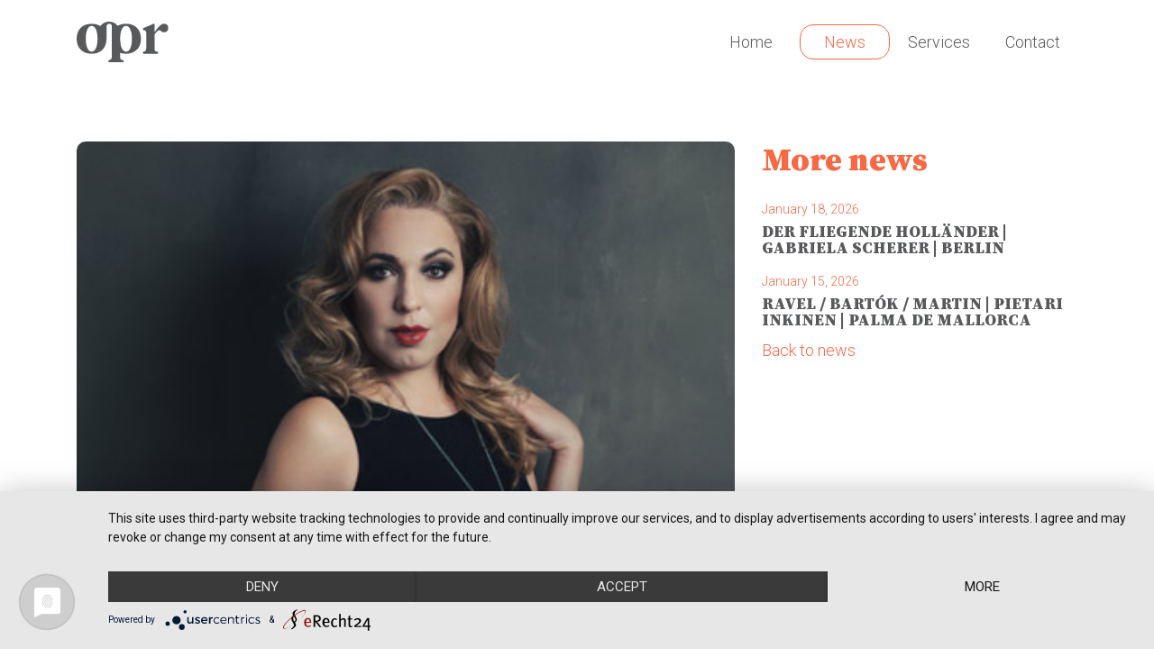

--- FILE ---
content_type: text/html; charset=UTF-8
request_url: https://o-pr.net/news/maria-jose-siri-to-interpret-verdis-messa-da-requiem-at-the-opera-di-firenze/
body_size: 9085
content:
<!DOCTYPE html><html lang="en" dir="ltr"><head><meta charset="utf-8"><title>Maria José Siri to interpret Verdi&#039;s Messa da Requiem at the Opera di Firenze - O-PR Communications &raquo; O-PR Communications</title><meta name="description" content="Press and Public Relations for opera artists" /><meta name='robots' content='index, follow, max-image-preview:large, max-snippet:-1, max-video-preview:-1' /><link rel="canonical" href="https://o-pr.net/news/maria-jose-siri-to-interpret-verdis-messa-da-requiem-at-the-opera-di-firenze/" /><meta property="og:locale" content="en_US" /><meta property="og:type" content="article" /><meta property="og:title" content="Maria José Siri to interpret Verdi&#039;s Messa da Requiem at the Opera di Firenze - O-PR Communications" /><meta property="og:description" content="This evening, March 4 and tomorrow afternoon March 5, 2017, Maria José Siri will sing Giuseppe Verdi&#8217;s Messa da Requiem at the Opera di Firenze under Myung-Whun Chung. It will be a double debut for the Uruguayan soprano, as it is her first time performing in the new opera house and her first collaboration with the prestigious [&hellip;]" /><meta property="og:url" content="https://o-pr.net/news/maria-jose-siri-to-interpret-verdis-messa-da-requiem-at-the-opera-di-firenze/" /><meta property="og:site_name" content="O-PR Communications" /><meta property="article:publisher" content="https://www.facebook.com/oprcommunications" /><meta property="article:modified_time" content="2021-10-04T01:33:38+00:00" /><meta property="og:image" content="https://o-pr.net/wp-content/uploads/2021/10/040317114817.jpg" /><meta property="og:image:width" content="387" /><meta property="og:image:height" content="514" /><meta property="og:image:type" content="image/jpeg" /><meta name="twitter:card" content="summary_large_image" /><meta name="twitter:site" content="@oprcomm" /><meta name="twitter:label1" content="Est. reading time" /><meta name="twitter:data1" content="2 minutes" /> <script type="application/ld+json" class="yoast-schema-graph">{"@context":"https://schema.org","@graph":[{"@type":"WebPage","@id":"https://o-pr.net/news/maria-jose-siri-to-interpret-verdis-messa-da-requiem-at-the-opera-di-firenze/","url":"https://o-pr.net/news/maria-jose-siri-to-interpret-verdis-messa-da-requiem-at-the-opera-di-firenze/","name":"Maria José Siri to interpret Verdi's Messa da Requiem at the Opera di Firenze - O-PR Communications","isPartOf":{"@id":"https://o-pr.net/#website"},"primaryImageOfPage":{"@id":"https://o-pr.net/news/maria-jose-siri-to-interpret-verdis-messa-da-requiem-at-the-opera-di-firenze/#primaryimage"},"image":{"@id":"https://o-pr.net/news/maria-jose-siri-to-interpret-verdis-messa-da-requiem-at-the-opera-di-firenze/#primaryimage"},"thumbnailUrl":"https://o-pr.net/wp-content/uploads/2021/10/040317114817.jpg","datePublished":"2017-03-04T01:30:25+00:00","dateModified":"2021-10-04T01:33:38+00:00","breadcrumb":{"@id":"https://o-pr.net/news/maria-jose-siri-to-interpret-verdis-messa-da-requiem-at-the-opera-di-firenze/#breadcrumb"},"inLanguage":"en-US","potentialAction":[{"@type":"ReadAction","target":["https://o-pr.net/news/maria-jose-siri-to-interpret-verdis-messa-da-requiem-at-the-opera-di-firenze/"]}]},{"@type":"ImageObject","inLanguage":"en-US","@id":"https://o-pr.net/news/maria-jose-siri-to-interpret-verdis-messa-da-requiem-at-the-opera-di-firenze/#primaryimage","url":"https://o-pr.net/wp-content/uploads/2021/10/040317114817.jpg","contentUrl":"https://o-pr.net/wp-content/uploads/2021/10/040317114817.jpg","width":387,"height":514,"caption":"La Boheme HD"},{"@type":"BreadcrumbList","@id":"https://o-pr.net/news/maria-jose-siri-to-interpret-verdis-messa-da-requiem-at-the-opera-di-firenze/#breadcrumb","itemListElement":[{"@type":"ListItem","position":1,"name":"Home","item":"https://o-pr.net/"},{"@type":"ListItem","position":2,"name":"Maria José Siri to interpret Verdi&#8217;s Messa da Requiem at the Opera di Firenze"}]},{"@type":"WebSite","@id":"https://o-pr.net/#website","url":"https://o-pr.net/","name":"O-PR Communications","description":"Press and Public Relations for opera artists","publisher":{"@id":"https://o-pr.net/#organization"},"potentialAction":[{"@type":"SearchAction","target":{"@type":"EntryPoint","urlTemplate":"https://o-pr.net/?s={search_term_string}"},"query-input":{"@type":"PropertyValueSpecification","valueRequired":true,"valueName":"search_term_string"}}],"inLanguage":"en-US"},{"@type":"Organization","@id":"https://o-pr.net/#organization","name":"O-PR Communications","url":"https://o-pr.net/","logo":{"@type":"ImageObject","inLanguage":"en-US","@id":"https://o-pr.net/#/schema/logo/image/","url":"https://o-pr.net/wp-content/uploads/2022/01/favicon.png","contentUrl":"https://o-pr.net/wp-content/uploads/2022/01/favicon.png","width":2134,"height":2134,"caption":"O-PR Communications"},"image":{"@id":"https://o-pr.net/#/schema/logo/image/"},"sameAs":["https://www.facebook.com/oprcommunications","https://x.com/oprcomm","https://www.instagram.com/oprcommunications"]}]}</script> <link rel='dns-prefetch' href='//stackpath.bootstrapcdn.com' /><link rel='preconnect' href='//app.usercentrics.eu' /><link rel='preconnect' href='//api.usercentrics.eu' /><link rel='preconnect' href='//aggregator.service.usercentrics.eu' /><link href='https://sp-ao.shortpixel.ai' rel='preconnect' /><link rel="alternate" title="oEmbed (JSON)" type="application/json+oembed" href="https://o-pr.net/wp-json/oembed/1.0/embed?url=https%3A%2F%2Fo-pr.net%2Fnews%2Fmaria-jose-siri-to-interpret-verdis-messa-da-requiem-at-the-opera-di-firenze%2F" /><link rel="alternate" title="oEmbed (XML)" type="text/xml+oembed" href="https://o-pr.net/wp-json/oembed/1.0/embed?url=https%3A%2F%2Fo-pr.net%2Fnews%2Fmaria-jose-siri-to-interpret-verdis-messa-da-requiem-at-the-opera-di-firenze%2F&#038;format=xml" /><style id='wp-img-auto-sizes-contain-inline-css' type='text/css'>img:is([sizes=auto i],[sizes^="auto," i]){contain-intrinsic-size:3000px 1500px}
/*# sourceURL=wp-img-auto-sizes-contain-inline-css */</style><style id='wp-block-library-inline-css' type='text/css'>:root{--wp-block-synced-color:#7a00df;--wp-block-synced-color--rgb:122,0,223;--wp-bound-block-color:var(--wp-block-synced-color);--wp-editor-canvas-background:#ddd;--wp-admin-theme-color:#007cba;--wp-admin-theme-color--rgb:0,124,186;--wp-admin-theme-color-darker-10:#006ba1;--wp-admin-theme-color-darker-10--rgb:0,107,160.5;--wp-admin-theme-color-darker-20:#005a87;--wp-admin-theme-color-darker-20--rgb:0,90,135;--wp-admin-border-width-focus:2px}@media (min-resolution:192dpi){:root{--wp-admin-border-width-focus:1.5px}}.wp-element-button{cursor:pointer}:root .has-very-light-gray-background-color{background-color:#eee}:root .has-very-dark-gray-background-color{background-color:#313131}:root .has-very-light-gray-color{color:#eee}:root .has-very-dark-gray-color{color:#313131}:root .has-vivid-green-cyan-to-vivid-cyan-blue-gradient-background{background:linear-gradient(135deg,#00d084,#0693e3)}:root .has-purple-crush-gradient-background{background:linear-gradient(135deg,#34e2e4,#4721fb 50%,#ab1dfe)}:root .has-hazy-dawn-gradient-background{background:linear-gradient(135deg,#faaca8,#dad0ec)}:root .has-subdued-olive-gradient-background{background:linear-gradient(135deg,#fafae1,#67a671)}:root .has-atomic-cream-gradient-background{background:linear-gradient(135deg,#fdd79a,#004a59)}:root .has-nightshade-gradient-background{background:linear-gradient(135deg,#330968,#31cdcf)}:root .has-midnight-gradient-background{background:linear-gradient(135deg,#020381,#2874fc)}:root{--wp--preset--font-size--normal:16px;--wp--preset--font-size--huge:42px}.has-regular-font-size{font-size:1em}.has-larger-font-size{font-size:2.625em}.has-normal-font-size{font-size:var(--wp--preset--font-size--normal)}.has-huge-font-size{font-size:var(--wp--preset--font-size--huge)}.has-text-align-center{text-align:center}.has-text-align-left{text-align:left}.has-text-align-right{text-align:right}.has-fit-text{white-space:nowrap!important}#end-resizable-editor-section{display:none}.aligncenter{clear:both}.items-justified-left{justify-content:flex-start}.items-justified-center{justify-content:center}.items-justified-right{justify-content:flex-end}.items-justified-space-between{justify-content:space-between}.screen-reader-text{border:0;clip-path:inset(50%);height:1px;margin:-1px;overflow:hidden;padding:0;position:absolute;width:1px;word-wrap:normal!important}.screen-reader-text:focus{background-color:#ddd;clip-path:none;color:#444;display:block;font-size:1em;height:auto;left:5px;line-height:normal;padding:15px 23px 14px;text-decoration:none;top:5px;width:auto;z-index:100000}html :where(.has-border-color){border-style:solid}html :where([style*=border-top-color]){border-top-style:solid}html :where([style*=border-right-color]){border-right-style:solid}html :where([style*=border-bottom-color]){border-bottom-style:solid}html :where([style*=border-left-color]){border-left-style:solid}html :where([style*=border-width]){border-style:solid}html :where([style*=border-top-width]){border-top-style:solid}html :where([style*=border-right-width]){border-right-style:solid}html :where([style*=border-bottom-width]){border-bottom-style:solid}html :where([style*=border-left-width]){border-left-style:solid}html :where(img[class*=wp-image-]){height:auto;max-width:100%}:where(figure){margin:0 0 1em}html :where(.is-position-sticky){--wp-admin--admin-bar--position-offset:var(--wp-admin--admin-bar--height,0px)}@media screen and (max-width:600px){html :where(.is-position-sticky){--wp-admin--admin-bar--position-offset:0px}}

/*# sourceURL=wp-block-library-inline-css */</style><style id='global-styles-inline-css' type='text/css'>:root{--wp--preset--aspect-ratio--square: 1;--wp--preset--aspect-ratio--4-3: 4/3;--wp--preset--aspect-ratio--3-4: 3/4;--wp--preset--aspect-ratio--3-2: 3/2;--wp--preset--aspect-ratio--2-3: 2/3;--wp--preset--aspect-ratio--16-9: 16/9;--wp--preset--aspect-ratio--9-16: 9/16;--wp--preset--color--black: #000000;--wp--preset--color--cyan-bluish-gray: #abb8c3;--wp--preset--color--white: #ffffff;--wp--preset--color--pale-pink: #f78da7;--wp--preset--color--vivid-red: #cf2e2e;--wp--preset--color--luminous-vivid-orange: #ff6900;--wp--preset--color--luminous-vivid-amber: #fcb900;--wp--preset--color--light-green-cyan: #7bdcb5;--wp--preset--color--vivid-green-cyan: #00d084;--wp--preset--color--pale-cyan-blue: #8ed1fc;--wp--preset--color--vivid-cyan-blue: #0693e3;--wp--preset--color--vivid-purple: #9b51e0;--wp--preset--gradient--vivid-cyan-blue-to-vivid-purple: linear-gradient(135deg,rgb(6,147,227) 0%,rgb(155,81,224) 100%);--wp--preset--gradient--light-green-cyan-to-vivid-green-cyan: linear-gradient(135deg,rgb(122,220,180) 0%,rgb(0,208,130) 100%);--wp--preset--gradient--luminous-vivid-amber-to-luminous-vivid-orange: linear-gradient(135deg,rgb(252,185,0) 0%,rgb(255,105,0) 100%);--wp--preset--gradient--luminous-vivid-orange-to-vivid-red: linear-gradient(135deg,rgb(255,105,0) 0%,rgb(207,46,46) 100%);--wp--preset--gradient--very-light-gray-to-cyan-bluish-gray: linear-gradient(135deg,rgb(238,238,238) 0%,rgb(169,184,195) 100%);--wp--preset--gradient--cool-to-warm-spectrum: linear-gradient(135deg,rgb(74,234,220) 0%,rgb(151,120,209) 20%,rgb(207,42,186) 40%,rgb(238,44,130) 60%,rgb(251,105,98) 80%,rgb(254,248,76) 100%);--wp--preset--gradient--blush-light-purple: linear-gradient(135deg,rgb(255,206,236) 0%,rgb(152,150,240) 100%);--wp--preset--gradient--blush-bordeaux: linear-gradient(135deg,rgb(254,205,165) 0%,rgb(254,45,45) 50%,rgb(107,0,62) 100%);--wp--preset--gradient--luminous-dusk: linear-gradient(135deg,rgb(255,203,112) 0%,rgb(199,81,192) 50%,rgb(65,88,208) 100%);--wp--preset--gradient--pale-ocean: linear-gradient(135deg,rgb(255,245,203) 0%,rgb(182,227,212) 50%,rgb(51,167,181) 100%);--wp--preset--gradient--electric-grass: linear-gradient(135deg,rgb(202,248,128) 0%,rgb(113,206,126) 100%);--wp--preset--gradient--midnight: linear-gradient(135deg,rgb(2,3,129) 0%,rgb(40,116,252) 100%);--wp--preset--font-size--small: 13px;--wp--preset--font-size--medium: 20px;--wp--preset--font-size--large: 36px;--wp--preset--font-size--x-large: 42px;--wp--preset--spacing--20: 0.44rem;--wp--preset--spacing--30: 0.67rem;--wp--preset--spacing--40: 1rem;--wp--preset--spacing--50: 1.5rem;--wp--preset--spacing--60: 2.25rem;--wp--preset--spacing--70: 3.38rem;--wp--preset--spacing--80: 5.06rem;--wp--preset--shadow--natural: 6px 6px 9px rgba(0, 0, 0, 0.2);--wp--preset--shadow--deep: 12px 12px 50px rgba(0, 0, 0, 0.4);--wp--preset--shadow--sharp: 6px 6px 0px rgba(0, 0, 0, 0.2);--wp--preset--shadow--outlined: 6px 6px 0px -3px rgb(255, 255, 255), 6px 6px rgb(0, 0, 0);--wp--preset--shadow--crisp: 6px 6px 0px rgb(0, 0, 0);}:where(.is-layout-flex){gap: 0.5em;}:where(.is-layout-grid){gap: 0.5em;}body .is-layout-flex{display: flex;}.is-layout-flex{flex-wrap: wrap;align-items: center;}.is-layout-flex > :is(*, div){margin: 0;}body .is-layout-grid{display: grid;}.is-layout-grid > :is(*, div){margin: 0;}:where(.wp-block-columns.is-layout-flex){gap: 2em;}:where(.wp-block-columns.is-layout-grid){gap: 2em;}:where(.wp-block-post-template.is-layout-flex){gap: 1.25em;}:where(.wp-block-post-template.is-layout-grid){gap: 1.25em;}.has-black-color{color: var(--wp--preset--color--black) !important;}.has-cyan-bluish-gray-color{color: var(--wp--preset--color--cyan-bluish-gray) !important;}.has-white-color{color: var(--wp--preset--color--white) !important;}.has-pale-pink-color{color: var(--wp--preset--color--pale-pink) !important;}.has-vivid-red-color{color: var(--wp--preset--color--vivid-red) !important;}.has-luminous-vivid-orange-color{color: var(--wp--preset--color--luminous-vivid-orange) !important;}.has-luminous-vivid-amber-color{color: var(--wp--preset--color--luminous-vivid-amber) !important;}.has-light-green-cyan-color{color: var(--wp--preset--color--light-green-cyan) !important;}.has-vivid-green-cyan-color{color: var(--wp--preset--color--vivid-green-cyan) !important;}.has-pale-cyan-blue-color{color: var(--wp--preset--color--pale-cyan-blue) !important;}.has-vivid-cyan-blue-color{color: var(--wp--preset--color--vivid-cyan-blue) !important;}.has-vivid-purple-color{color: var(--wp--preset--color--vivid-purple) !important;}.has-black-background-color{background-color: var(--wp--preset--color--black) !important;}.has-cyan-bluish-gray-background-color{background-color: var(--wp--preset--color--cyan-bluish-gray) !important;}.has-white-background-color{background-color: var(--wp--preset--color--white) !important;}.has-pale-pink-background-color{background-color: var(--wp--preset--color--pale-pink) !important;}.has-vivid-red-background-color{background-color: var(--wp--preset--color--vivid-red) !important;}.has-luminous-vivid-orange-background-color{background-color: var(--wp--preset--color--luminous-vivid-orange) !important;}.has-luminous-vivid-amber-background-color{background-color: var(--wp--preset--color--luminous-vivid-amber) !important;}.has-light-green-cyan-background-color{background-color: var(--wp--preset--color--light-green-cyan) !important;}.has-vivid-green-cyan-background-color{background-color: var(--wp--preset--color--vivid-green-cyan) !important;}.has-pale-cyan-blue-background-color{background-color: var(--wp--preset--color--pale-cyan-blue) !important;}.has-vivid-cyan-blue-background-color{background-color: var(--wp--preset--color--vivid-cyan-blue) !important;}.has-vivid-purple-background-color{background-color: var(--wp--preset--color--vivid-purple) !important;}.has-black-border-color{border-color: var(--wp--preset--color--black) !important;}.has-cyan-bluish-gray-border-color{border-color: var(--wp--preset--color--cyan-bluish-gray) !important;}.has-white-border-color{border-color: var(--wp--preset--color--white) !important;}.has-pale-pink-border-color{border-color: var(--wp--preset--color--pale-pink) !important;}.has-vivid-red-border-color{border-color: var(--wp--preset--color--vivid-red) !important;}.has-luminous-vivid-orange-border-color{border-color: var(--wp--preset--color--luminous-vivid-orange) !important;}.has-luminous-vivid-amber-border-color{border-color: var(--wp--preset--color--luminous-vivid-amber) !important;}.has-light-green-cyan-border-color{border-color: var(--wp--preset--color--light-green-cyan) !important;}.has-vivid-green-cyan-border-color{border-color: var(--wp--preset--color--vivid-green-cyan) !important;}.has-pale-cyan-blue-border-color{border-color: var(--wp--preset--color--pale-cyan-blue) !important;}.has-vivid-cyan-blue-border-color{border-color: var(--wp--preset--color--vivid-cyan-blue) !important;}.has-vivid-purple-border-color{border-color: var(--wp--preset--color--vivid-purple) !important;}.has-vivid-cyan-blue-to-vivid-purple-gradient-background{background: var(--wp--preset--gradient--vivid-cyan-blue-to-vivid-purple) !important;}.has-light-green-cyan-to-vivid-green-cyan-gradient-background{background: var(--wp--preset--gradient--light-green-cyan-to-vivid-green-cyan) !important;}.has-luminous-vivid-amber-to-luminous-vivid-orange-gradient-background{background: var(--wp--preset--gradient--luminous-vivid-amber-to-luminous-vivid-orange) !important;}.has-luminous-vivid-orange-to-vivid-red-gradient-background{background: var(--wp--preset--gradient--luminous-vivid-orange-to-vivid-red) !important;}.has-very-light-gray-to-cyan-bluish-gray-gradient-background{background: var(--wp--preset--gradient--very-light-gray-to-cyan-bluish-gray) !important;}.has-cool-to-warm-spectrum-gradient-background{background: var(--wp--preset--gradient--cool-to-warm-spectrum) !important;}.has-blush-light-purple-gradient-background{background: var(--wp--preset--gradient--blush-light-purple) !important;}.has-blush-bordeaux-gradient-background{background: var(--wp--preset--gradient--blush-bordeaux) !important;}.has-luminous-dusk-gradient-background{background: var(--wp--preset--gradient--luminous-dusk) !important;}.has-pale-ocean-gradient-background{background: var(--wp--preset--gradient--pale-ocean) !important;}.has-electric-grass-gradient-background{background: var(--wp--preset--gradient--electric-grass) !important;}.has-midnight-gradient-background{background: var(--wp--preset--gradient--midnight) !important;}.has-small-font-size{font-size: var(--wp--preset--font-size--small) !important;}.has-medium-font-size{font-size: var(--wp--preset--font-size--medium) !important;}.has-large-font-size{font-size: var(--wp--preset--font-size--large) !important;}.has-x-large-font-size{font-size: var(--wp--preset--font-size--x-large) !important;}
/*# sourceURL=global-styles-inline-css */</style><style id='classic-theme-styles-inline-css' type='text/css'>/*! This file is auto-generated */
.wp-block-button__link{color:#fff;background-color:#32373c;border-radius:9999px;box-shadow:none;text-decoration:none;padding:calc(.667em + 2px) calc(1.333em + 2px);font-size:1.125em}.wp-block-file__button{background:#32373c;color:#fff;text-decoration:none}
/*# sourceURL=/wp-includes/css/classic-themes.min.css */</style><link rel='stylesheet' id='dominant-colors-lazy-loading-css' href='https://o-pr.net/wp-content/plugins/dominant-colors-lazy-loading/public/css/dominant-colors-lazy-loading-public.css?ver=0.8.0' type='text/css' media='all' /><link rel='stylesheet' id='trp-language-switcher-style-css' href='https://o-pr.net/wp-content/plugins/translatepress-multilingual/assets/css/trp-language-switcher.css?ver=2.9.5' type='text/css' media='all' /><link rel='stylesheet' id='bootstrap-css' href='https://stackpath.bootstrapcdn.com/bootstrap/4.4.1/css/bootstrap.min.css?ver=6.9' type='text/css' media='all' /><link rel='stylesheet' id='ldbtn-css' href='https://o-pr.net/wp-content/themes/opr/assets/css/ldbtn.min.css?ver=6.9' type='text/css' media='all' /><link rel='stylesheet' id='loading-css' href='https://o-pr.net/wp-content/themes/opr/assets/css/loading.min.css?ver=6.9' type='text/css' media='all' /><link rel='stylesheet' id='lightbox-css' href='https://o-pr.net/wp-content/themes/opr/assets/css/lightbox.min.css?ver=6.9' type='text/css' media='all' /><link rel='stylesheet' id='style-css' href='https://o-pr.net/wp-content/themes/opr/style.css?ver=6.9' type='text/css' media='all' /><link rel='stylesheet' id='owl.carousel-css' href='https://o-pr.net/wp-content/themes/opr/assets/owl/owl.carousel.min.css?ver=6.9' type='text/css' media='all' /><link rel='stylesheet' id='owl.theme.default-css' href='https://o-pr.net/wp-content/themes/opr/assets/owl/owl.theme.default.min.css?ver=6.9' type='text/css' media='all' /><link rel='stylesheet' id='aos-css' href='https://o-pr.net/wp-content/themes/opr/assets/css/aos.css?ver=6.9' type='text/css' media='all' /> <script type="text/javascript" src="https://app.usercentrics.eu/latest/main.js" id="IOk9NVQ46"></script><script type="text/javascript" src="https://o-pr.net/wp-includes/js/jquery/jquery.min.js?ver=3.7.1" id="jquery-core-js"></script> <link rel="https://api.w.org/" href="https://o-pr.net/wp-json/" /><link rel="EditURI" type="application/rsd+xml" title="RSD" href="https://o-pr.net/xmlrpc.php?rsd" /><link rel='shortlink' href='https://o-pr.net/?p=369' /><meta http-equiv='language' content='en'><link rel="alternate" hreflang="en-US" href="https://o-pr.net/news/maria-jose-siri-to-interpret-verdis-messa-da-requiem-at-the-opera-di-firenze/"/><link rel="alternate" hreflang="de-DE" href="https://o-pr.net/de/news/maria-jose-siri-to-interpret-verdis-messa-da-requiem-at-the-opera-di-firenze/"/><link rel="alternate" hreflang="it-IT" href="https://o-pr.net/it/news/maria-jose-siri-to-interpret-verdis-messa-da-requiem-at-the-opera-di-firenze/"/><link rel="alternate" hreflang="en" href="https://o-pr.net/news/maria-jose-siri-to-interpret-verdis-messa-da-requiem-at-the-opera-di-firenze/"/><link rel="alternate" hreflang="de" href="https://o-pr.net/de/news/maria-jose-siri-to-interpret-verdis-messa-da-requiem-at-the-opera-di-firenze/"/><link rel="alternate" hreflang="it" href="https://o-pr.net/it/news/maria-jose-siri-to-interpret-verdis-messa-da-requiem-at-the-opera-di-firenze/"/><link rel="icon" href="https://sp-ao.shortpixel.ai/client/to_webp,q_glossy,ret_img,w_32,h_32/https://o-pr.net/wp-content/uploads/2022/01/cropped-favicon-32x32.png" sizes="32x32" /><link rel="icon" href="https://sp-ao.shortpixel.ai/client/to_webp,q_glossy,ret_img,w_192,h_192/https://o-pr.net/wp-content/uploads/2022/01/cropped-favicon-192x192.png" sizes="192x192" /><link rel="apple-touch-icon" href="https://sp-ao.shortpixel.ai/client/to_webp,q_glossy,ret_img,w_180,h_180/https://o-pr.net/wp-content/uploads/2022/01/cropped-favicon-180x180.png" /><meta name="msapplication-TileImage" content="https://o-pr.net/wp-content/uploads/2022/01/cropped-favicon-270x270.png" /><meta http-equiv="X-UA-Compatible" content="IE=edge"><meta name="viewport" content="width=device-width, initial-scale=1, maximum-scale=1, user-scalable=no"> <script src="https://code.jquery.com/jquery-3.4.1.min.js" integrity="sha384-vk5WoKIaW/vJyUAd9n/wmopsmNhiy+L2Z+SBxGYnUkunIxVxAv/UtMOhba/xskxh" crossorigin="anonymous"></script> <link rel="preconnect" href="https://fonts.gstatic.com"><link href="https://fonts.googleapis.com/css2?family=Source+Serif+Pro:wght@900&display=swap" rel="stylesheet"><link href="https://fonts.googleapis.com/css2?family=Roboto:ital,wght@0,100;0,300;0,400;0,500;0,700;0,900;1,100;1,300;1,400;1,500;1,700;1,900&display=swap" rel="stylesheet"></head><body class="wp-singular news-template-default single single-news postid-369 wp-theme-opr translatepress-en_US" id="main-content"><header><nav class="navbar" id="navbar-banner"><div class="container"><div class="mobile"> <button type="button" class="navbar-toggle" data-toggle="collapse"
 data-target="#collapsingNavbar" style="background-color: transparent; padding: 0;"
 onclick="openNav()"> <span class="navbar-toggler-icon"></span> </button></div> <img decoding="async" class="qarz-logo-featured" data-aos="fade-right" src="https://o-pr.net/wp-content/themes/opr/assets/images/opr-logo.svg" alt="Logo O-PR" onclick="location.href='https://o-pr.net'" /><div class="desktop"><div> <button class="secondary qarz-header-button" onclick="location.href='https://o-pr.net'"> Home </button> <button class=" qarz-header-button" onclick="location.href='https://o-pr.net/news/'"> News </button> <button class="secondary qarz-header-button" onclick="location.href='https://o-pr.net/services/'"> Services </button> <button class="secondary qarz-header-button" onclick="location.href='https://o-pr.net/contact/'"> Contact </button></div></div><div class="mobile"> <img decoding="async" src="https://o-pr.net/wp-content/themes/opr/assets/images/transparent.svg" class="qarz-transparent-image" alt="transparent" /></div></div></nav><div id="sidenav-content" class="sidenav" style="width: 0%;"><div class="container" id="qarz-menu-container"><nav class="navbar" id="navbar-banner"><div><div class="navbar-times mobile"> <button type="button" class="navbar-toggle navbar-toggle-close p-0" data-toggle="collapse"
 data-target="#collapsingNavbar" id="times-navbar"
 onclick="closeNav()" aria-label="Close"> <span aria-hidden="true" class="times-button">&times;</span> </button></div></div> <img decoding="async" class="qarz-logo-featured" src="https://o-pr.net/wp-content/themes/opr/assets/images/opr-logo.svg" alt="Logo O-PR" onclick="location.href='https://o-pr.net'" /><div> <img decoding="async" src="https://o-pr.net/wp-content/themes/opr/assets/images/transparent.svg" class="qarz-transparent-image" alt="transparent" /></div></nav><div class="full-width text-center qarz-logo-menu"><div> <button class="secondary full-width mt-2 mb-2" onclick="location.href='https://o-pr.net'"> Home </button> <button class=" full-width mt-2 mb-2" onclick="location.href='https://o-pr.net/news/'"> News </button> <button class="secondary full-width mt-2 mb-2" onclick="location.href='https://o-pr.net/services/'"> Services </button> <button class="secondary full-width mt-2 mb-2" onclick="location.href='https://o-pr.net/contact/'"> Contact </button></div></div></div></div></header><div id="qarz-preloader"></div><div id="qarz-content-page"><section id="page-news"><div class="container pt-5 pb-5"><div class="row equal-height"><div class="col-12 col-md-8"><div id="posts"><div class="row equal-height"><div class="col-12"><div><div class="full-width"><div class="row"><div class="col-12"><div> <img width="387" height="514" src="https://sp-ao.shortpixel.ai/client/to_webp,q_glossy,ret_img,w_387,h_514/https://o-pr.net/wp-content/uploads/2021/10/040317114817.jpg" class="full-width qarz-rounded-img wp-post-image" alt="" decoding="async" fetchpriority="high" srcset="https://sp-ao.shortpixel.ai/client/to_webp,q_glossy,ret_img,w_387/https://o-pr.net/wp-content/uploads/2021/10/040317114817.jpg 387w, https://sp-ao.shortpixel.ai/client/to_webp,q_glossy,ret_img,w_226/https://o-pr.net/wp-content/uploads/2021/10/040317114817-226x300.jpg 226w, https://sp-ao.shortpixel.ai/client/to_webp,q_glossy,ret_img,w_9/https://o-pr.net/wp-content/uploads/2021/10/040317114817-9x12.jpg 9w, https://sp-ao.shortpixel.ai/client/to_webp,q_glossy,ret_img,w_339/https://o-pr.net/wp-content/uploads/2021/10/040317114817-339x450.jpg 339w" sizes="(max-width: 387px) 100vw, 387px" /></div></div><div class="col-12"><p class="qarz-date-text"> March 04, 2017</p><h1 class="qarz-news-title">Maria José Siri to interpret Verdi&#8217;s Messa da Requiem at the Opera di Firenze</h1><div class="qarz-news-summarized-text"><p>This evening, March 4 and tomorrow afternoon March 5, 2017, Maria José Siri will sing Giuseppe Verdi&#8217;s<em> Messa da Requiem</em> at the Opera di Firenze under Myung-Whun Chung. It will be a double debut for the Uruguayan soprano, as it is her first time performing in the new opera house and her first collaboration with the prestigious South Korean conductor.</p><p>Maria José Siri has performed Verdi&#8217;s sacred masterpieces numerous times, yet she acknowledges that Myung-Whun Chung&#8217;s vision is completely different from all the others she has helped bring to life under other conductors: &#8220;When we met Mr Chung told me that the most important word is humility. The <em>Messa da Requiem</em> is like an opera divided in scenes, but with a great spirituality.&#8221;</p><p>Maria José Siri just scored a triumph in the inauguration of the 2016/2017 season of the Teatro alla Scala as the protagonist of <em>Madama Butterfly</em>. After a much lauded recent participation to Verdi&#8217;s <em>Messa da Requiem</em> with the Berliner Philharmoniker conducted by Marek Janoswki, other performances this season include<em> Manon Lescaut</em> at the Teatro Regio of Turin, the Grand Théâtre of Geneva and the Teatro San Carlo of Naples, <em>Andrea Chénier</em> at the Rome Opera House, <em>Andrea Chénier</em> and <em>Tosca</em> at the Deutsche Oper Berlin as well as the title role of <em>Madama Butterfly</em> at the Macerata Opera Festival.</p><p>Information about Verdi&#8217;s <em>Messa da Requiem</em> at the Opera di Firenze:</p><p>Maria José Siri (soprano), Elena Zhidkova (mezzo-soprano), Gregory Kunde (tenor), Gianluca Buratto (bass). Orchestra and Chorus of the Maggio Musicale Fiorentino. Lorenzo Fratini (chorus master), Myung-Whun Chung (conductor).</p><p>Performances: March 4 at 8:00 P.M., and March 5 at 4:30 P.M.</p><p>&nbsp;</p><p><a href="http://www.operadifirenze.it/events/myung-whun-chung/" target="_blank" rel="noopener">http://www.operadifirenze.it/events/myung-whun-chung/</a></p></div></div></div></div></div></div></div></div></div><div class="col-12 col-md-4 qarz-news-sidebar-outer" id="qarz-news-sidebar-outer"><div class="qarz-related-news" id="qarz-related-news"><h1 class="qarz-title-other">More news</h1><div id="qarz-related-news-content"><div id="qarz-news-entry-0"> <a href="https://o-pr.net/news/der-fliegende-hollander-gabriela-scherer-berlin/"  class="qarz-news-link"><div class="qarz-news-content-another-single"><p class="qarz-date-text" id="news-date-0">January 18, 2026</p><h1 class="qarz-news-title" id="news-title-0">DER FLIEGENDE HOLLÄNDER | GABRIELA SCHERER | BERLIN</h1></div> </a></div><div id="qarz-news-entry-1"> <a href="https://o-pr.net/news/ravel-bartok-martin-pietari-inkinen-palma-de-mallorca/"  class="qarz-news-link"><div class="qarz-news-content-another-single"><p class="qarz-date-text" id="news-date-1">January 15, 2026</p><h1 class="qarz-news-title" id="news-title-1">RAVEL / BARTÓK / MARTIN | PIETARI INKINEN | PALMA DE MALLORCA</h1></div> </a></div><div id="qarz-news-entry-2"> <a href="https://o-pr.net/news/concert-sonya-yoncheva-paris/"  class="qarz-news-link"><div class="qarz-news-content-another-single"><p class="qarz-date-text" id="news-date-2">January 07, 2026</p><h1 class="qarz-news-title" id="news-title-2">PUCCINI &#038; MASSENET | SONYA YONCHEVA | PARIS</h1></div> </a></div><div id="qarz-news-entry-3"> <a href="https://o-pr.net/news/new-years-concert-erika-grimaldi-genoa/"  class="qarz-news-link"><div class="qarz-news-content-another-single"><p class="qarz-date-text" id="news-date-3">January 01, 2026</p><h1 class="qarz-news-title" id="news-title-3">NEW YEAR’S CONCERT | ERIKA GRIMALDI | GENOA</h1></div> </a></div><div id="qarz-news-entry-4"> <a href="https://o-pr.net/news/christmas-gala-george-gagnidze-carnegie-hall/"  class="qarz-news-link"><div class="qarz-news-content-another-single"><p class="qarz-date-text" id="news-date-4">December 17, 2025</p><h1 class="qarz-news-title" id="news-title-4">CHRISTMAS GALA | GEORGE GAGNIDZE | CARNEGIE HALL</h1></div> </a></div><div id="qarz-news-entry-5"> <a href="https://o-pr.net/news/dvorak-beethoven-pietari-inkinen-salt-lake-city/"  class="qarz-news-link"><div class="qarz-news-content-another-single"><p class="qarz-date-text" id="news-date-5">December 12, 2025</p><h1 class="qarz-news-title" id="news-title-5">DVOŘÁK / BEETHOVEN | PIETARI INKINEN | SALT LAKE CITY</h1></div> </a></div><div id="qarz-news-entry-6"> <a href="https://o-pr.net/news/sibelius-kachaturian-pietari-inkinen-atlanta/"  class="qarz-news-link"><div class="qarz-news-content-another-single"><p class="qarz-date-text" id="news-date-6">December 04, 2025</p><h1 class="qarz-news-title" id="news-title-6">SIBELIUS / KACHATURIAN | PIETARI INKINEN | ATLANTA</h1></div> </a></div><div id="qarz-news-entry-7"> <a href="https://o-pr.net/news/le-nozze-di-figaro-ekaterina-bakanova-trieste/"  class="qarz-news-link"><div class="qarz-news-content-another-single"><p class="qarz-date-text" id="news-date-7">November 29, 2025</p><h1 class="qarz-news-title" id="news-title-7">LE NOZZE DI FIGARO | EKATERINA BAKANOVA | TRIESTE</h1></div> </a></div><div id="qarz-news-entry-8"> <a href="https://o-pr.net/news/sibelius-bartok-pietari-inkinen-tokyo/"  class="qarz-news-link"><div class="qarz-news-content-another-single"><p class="qarz-date-text" id="news-date-8">November 27, 2025</p><h1 class="qarz-news-title" id="news-title-8">SIBELIUS / BARTÓK | PIETARI INKINEN | TOKYO</h1></div> </a></div><div id="qarz-news-entry-9"> <a href="https://o-pr.net/news/andrea-chenier-sonya-yoncheva-new-york/"  class="qarz-news-link"><div class="qarz-news-content-another-single"><p class="qarz-date-text" id="news-date-9">November 24, 2025</p><h1 class="qarz-news-title" id="news-title-9">ANDREA CHÉNIER | SONYA YONCHEVA | NEW YORK</h1></div> </a></div><div id="qarz-news-entry-10"> <a href="https://o-pr.net/news/falstaff-gabriela-scherer-berlin/"  class="qarz-news-link"><div class="qarz-news-content-another-single"><p class="qarz-date-text" id="news-date-10">November 20, 2025</p><h1 class="qarz-news-title" id="news-title-10">FALSTAFF | GABRIELA SCHERER | BERLIN</h1></div> </a></div><div id="qarz-news-entry-11"> <a href="https://o-pr.net/news/simon-boccanegra-etienne-dupuis-berlin/"  class="qarz-news-link"><div class="qarz-news-content-another-single"><p class="qarz-date-text" id="news-date-11">November 07, 2025</p><h1 class="qarz-news-title" id="news-title-11">SIMON BOCCANEGRA | ETIENNE DUPUIS | BERLIN</h1></div> </a></div></div><div> <a href="https://o-pr.net/news/" class="qarz-services-link">Back to news</a></div></div></div></div></div></section> <script type="text/javascript">(function($) {
    $(document).ready(function() {
        function getContentWidth() {
            var width = $('#qarz-news-sidebar-outer').width();
            $('#qarz-related-news').css({'width': width+'px'});
        }

        function getContentHeight() {
            var heightBrowser = Math.max(document.documentElement.clientHeight || 0, window.innerHeight || 0) - 500;

            var accumulatedHeight = 0;
            
            for(var i=0; i<$('.qarz-news-link').length; i++) {
                accumulatedHeight += $('#qarz-news-entry-'+i).height();
                $('#qarz-news-entry-'+i).show();
                if( heightBrowser < accumulatedHeight) {
                    $('#qarz-news-entry-'+i).hide();
                }
            }
        }

        $(window).on("resize", function () {
            getContentWidth();
            getContentHeight();
		}).resize();
    });
}(jQuery));</script> </div><footer id="homepage-footer"><div class="container"><div class="row"><div class="col-md-2 col-12 text-center"> <img decoding="async" class="qarz-logo-featured" src="https://o-pr.net/wp-content/themes/opr/assets/images/opr-logo-white.svg" onclick="location.href='#'" alt="Logo O-PR" /></div><div class="col-md-6 col-12 qarz-absolutely-centered text-center mb-3 mb-md-0 mt-3 mt-md-0"><div class="row"><div class="col-12 col-md-4 text-center text-md-left qarz-absolutely-centered"><p class="qarz-blog-title">O-PR Communications</p><p>Tim Weiler</p></div><div class="col-12 col-md-4 text-center text-md-left"><p><span>Phone: </span> <a href="tel:+491793109990">+491793109990</a></p> <a href="/cdn-cgi/l/email-protection#80f7e5e9ece5f2c0efadf0f2aeeee5f4"><span class="__cf_email__" data-cfemail="b1c6d4d8ddd4c3f1de9cc1c39fdfd4c5">[email&#160;protected]</span></a></div></div></div><div class="col-md-4 col-12 text-center qarz-absolutely-centered text-center"><div><div> <a target="_blank" rel="noopener noreferrer" href="https://www.facebook.com/oprcommunications"> <img decoding="async" src="https://o-pr.net/wp-content/themes/opr/assets/images/social-facebook.svg" class="qarz-social-images" alt="Facebook" /> </a> <a target="_blank" rel="noopener noreferrer" href="https://twitter.com/oprcomm"> <img decoding="async" src="https://o-pr.net/wp-content/themes/opr/assets/images/social-twitter.svg" class="qarz-social-images" alt="Twitter" /> </a> <a target="_blank" rel="noopener noreferrer" href="https://www.instagram.com/oprcommunications"> <img decoding="async" src="https://o-pr.net/wp-content/themes/opr/assets/images/social-instagram.svg" class="qarz-social-images" alt="Instagram" /> </a></div></div></div></div></div></footer> <template id="tp-language" data-tp-language="en_US"></template><script data-cfasync="false" src="/cdn-cgi/scripts/5c5dd728/cloudflare-static/email-decode.min.js"></script><script type="speculationrules">{"prefetch":[{"source":"document","where":{"and":[{"href_matches":"/*"},{"not":{"href_matches":["/wp-*.php","/wp-admin/*","/wp-content/uploads/*","/wp-content/*","/wp-content/plugins/*","/wp-content/themes/opr/*","/*\\?(.+)"]}},{"not":{"selector_matches":"a[rel~=\"nofollow\"]"}},{"not":{"selector_matches":".no-prefetch, .no-prefetch a"}}]},"eagerness":"conservative"}]}</script> <script defer src="https://o-pr.net/wp-content/cache/autoptimize/js/autoptimize_9ff4a34605d5611a415ad7a844943037.js"></script><script defer src="https://static.cloudflareinsights.com/beacon.min.js/vcd15cbe7772f49c399c6a5babf22c1241717689176015" integrity="sha512-ZpsOmlRQV6y907TI0dKBHq9Md29nnaEIPlkf84rnaERnq6zvWvPUqr2ft8M1aS28oN72PdrCzSjY4U6VaAw1EQ==" data-cf-beacon='{"version":"2024.11.0","token":"3cac51c4e08946a6ab21aceb9aa6d99b","r":1,"server_timing":{"name":{"cfCacheStatus":true,"cfEdge":true,"cfExtPri":true,"cfL4":true,"cfOrigin":true,"cfSpeedBrain":true},"location_startswith":null}}' crossorigin="anonymous"></script>
</body></html>

--- FILE ---
content_type: text/css
request_url: https://o-pr.net/wp-content/themes/opr/style.css?ver=6.9
body_size: -27
content:
/*
Theme Name: O-PR Communications
Author: Qarz Studios
Author URI: https://qarzstudios.com/
Description: O-PR Communications template
Version: 1.3
License: GNU General Public License v2 or later
License URI: http://www.gnu.org/licenses/gpl-2.0.html
Text Domain: o-pr communications
Tags: one-column, two-columns, right-sidebar, flexible-header, accessibility-ready, custom-colors, custom-header, custom-menu, custom-logo, editor-style, featured-images, footer-widgets, post-formats, rtl-language-support, sticky-post, theme-options, threaded-comments, translation-ready
*/
@import "assets/css/custom.css";

--- FILE ---
content_type: text/css
request_url: https://o-pr.net/wp-content/themes/opr/assets/css/custom.css
body_size: 2874
content:
/*--------------------*/
/* GENERAL */
/*--------------------*/
body,
html {
  background-color: #ffffff;
  overflow-x: hidden;
  font-family: 'Roboto', sans-serif;
  color: #58595b;
  font-size: 18px;
}

button {
  padding: 5px 10px;
  border: #f86843 solid 1px;
  background-color: rgba(255,255,255,0);
  font-family: 'Roboto', sans-serif;
  font-weight: 300;
  color: #f86843;
  border-radius: 15px;
  -webkit-transition: all 0.4s;
  -moz-transition: all 0.4s;
  transition: all 0.4s;
}

button:focus, button:active {
  outline: none !important;
  box-shadow: none;
}

button:hover {
  background-color: #f86843;
  color: #ffffff;
}

button.secondary {
  border: none;
  color: #58595b;
}

button.secondary:hover {
  background-color: #ffffff;
  color: #58595b;
}

.qarz-services-container {
  height: 300px;
  position: relative;
}

.qarz-services-dot {
  position: absolute;
  top: 0;
  z-index: 1;
  height: 110px;
  width: 110px;
  border-radius: 50%;
  display: inline-block;
  margin-top: 95px;
}

.qarz-services-image {
  position: absolute;
  top: 0;
  z-index: 2;
  height: 100%;
  object-fit: contain;
}

.qarz-services-detail-dot {
  z-index: 1;
  height: 25px;
  width: 25px;
  border-radius: 50%;
  display: inline-block;
  margin: 10px 10px;
}

.qarz-services-detail-dot-active {
  z-index: 1;
  height: 45px;
  width: 45px;
  border-radius: 50%;
  display: inline-block;
  margin: 0px 10px;
  border: 2px solid white;
}

.right-0 {
  right: 0;
}

.left-0 {
  left: 0;
}

img {
  display: inline-block;
  vertical-align: middle;
  max-width: 100%;
  height: auto;
  -ms-interpolation-mode: bicubic;
}

.mobile {
  display: none !important;
}

.desktop {
  display: block !important;
}

.equal-height {
  display: flex;
}

.col-equal-height {
  flex: 1;
}

.inline {
  display: inline;
}

.block {
  display: block;
}

.not-displayed {
  display: none;
}

img {
  border: none;
  max-width: 100%;
}

.qarz-rounded-img {
  border-radius: 10px;
}

.full-width {
  width: 100%;
}

.no-margin {
  margin: 0;
}

.container-no-padding {
  padding: 0;
}

.qarz-animated-image img {
  transition: transform 1s ease;
}

.qarz-animated-image:hover img {
  transform: scale(1.03);
}

button:disabled,
button[disabled] {
  opacity: 0.5;
  pointer-events: none;
}

.grecaptcha-badge {
  visibility: hidden;
}

.qarz-absolutely-centered {
  margin: auto;
}

.qarz-logo-featured {
  width: auto !important;
  max-height: 45px;
}


/*--------------------*/
/* BASIC TYPOGRAPHY */
/*--------------------*/
a {
  text-decoration: none;
  font-family: 'Roboto', sans-serif;
  font-weight: 300;
}

a:hover,
a:focus {
  outline: none;
  text-decoration: none;
  color: white;
}

h1,
h2,
h3,
p {
  margin: 10px 0px;
}

h1 {
  font-size: 48px;
  font-family: 'Source Serif Pro', serif;
  font-weight: 900;
}

h1.services {
  color: #a3a5a8;
}

/*h1.services::first-letter {
  color: #f86843;
}*/

h2 {
  font-size: 16pt;
  font-family: novaAltBold, sans-serif;
}

h3 {
  font-size: 16px;
  font-family: 'Source Serif Pro', serif;
  font-weight: 900;
  text-transform: uppercase;
  line-height: 1;
  display: -webkit-box;
  -webkit-line-clamp: 3;
  -webkit-box-orient: vertical;  
  overflow: hidden;
}

p {
  font-family: 'Roboto', sans-serif;
  font-weight: 300;
}

.qarz-capitalize {
  text-transform: capitalize;
}

/*--------------------*/
/*       LOADER       */
/*--------------------*/
#qarz-preloader {
  position: fixed;
  left: 0px;
  top: 0px;
  width: 100%;
  height: 100%;
  z-index: 9999;
  background: url('../images/qarz-preloader.png') 50% 50% no-repeat #ffffff;
  opacity: .8;
}


/*--------------------*/
/*      CAROUSEL      */
/*--------------------*/
.owl-theme .owl-dots .owl-dot span {
  background: #f6f4e6 !important;
  width: 20px !important;
  height: 20px !important;
  margin: auto !important;
}

.owl-theme .owl-dots .owl-dot.active span {
  background: #ffae00 !important;
}

.owl-theme .owl-dots .owl-dot {
  width: 40px;
}

.owl-carousel .owl-item img {
  display: block;
  width: 100%;
  min-height: 155px;
  min-width: 155px;
  object-fit: cover;
}


/*--------------------*/
/* SIDENAV            */
/*--------------------*/
#qarz-menu-container {
  min-height: 96vh;
}

.navbar {
  padding: .5rem 0;
}

#navbar-menu {
  padding: 0 !important;
}

.qarz-absolutely-nav-centered {
  margin: 50% 0;
}

.sidenav {
  height: 100%;
  position: fixed;
  z-index: 1000;
  top: 0;
  left: 0;
  background-color: #ffffff;
  color: #58595b;
  overflow-x: hidden;
  transition: 0.5s;
  transition-timing-function: cubic-bezier(.51, .92, .24, 1.15);
  padding-top: 0px;
}

.sidenav a {
  padding: 8px 8px 8px 32px;
  text-decoration: none;
  font-size: 25px;
  color: #58595b;
  display: block;
  transition: 0.3s;
}


/*--------------------*/
/* FOOTER */
/*--------------------*/
footer {
  background: linear-gradient(to right, #58595b, #404142, #363738);
  padding: 60px 0px;
  position: absolute;
  width: 100%;
}

footer p {
  color: #ffffff;
  margin: 0;
  font-size: 14px;
}

footer a {
  color: #ffffff;
  font-size: 14px;
}

footer p.qarz-blog-title {
  font-weight: 700;
}

.qarz-social-images {
  padding-right: 4px;
  width: 45px;
  height: 45px;
}


/*--------------------*/
/* NAVBAR */
/*--------------------*/
header {
  position: fixed;
  width: 100%;
  background-color: rgba(255,255,255,0.9);
  z-index: 100;
  backdrop-filter: blur(2px);
}

.qarz-transparent-image {
  width: 30px;
  height: 30px;
}

button.qarz-header-button {
  width: 100px;
}

.qarz-navbar {
  border-top: 1px solid #ffffff;
  border-bottom: 1px solid #ffffff;
  width: 100%;
  font-family: novaAltSemibold, sans-serif;
  font-size: 16pt;
}

.qarz-navbar-padding {
  padding: 0px 10px;
}

.qarz-fixed-nav {
  background-color: rgba(0, 0, 0, 0.8);
  position: fixed;
  top: 0;
  right: 0;
  left: 0;
  z-index: 999;
  transition: all 0.5s;
  margin: 0px !important;
}

#navbar-banner {
  margin: 15px 0px;
}

.empty-space {
  padding-top: 190px;
}

.navbar-toggle {
  border: none;
}

.navbar-toggle-close {
  background-color: transparent;
  border: none;
  font-size: 42px;
  color: #58595b;
}

.navbar-toggle-close:hover{
  color: #58595b;
  background-color: #ffffff;
}

.navbar-toggler-icon {
  width: 30px;
  height: 30px;
  background-image: url("data:image/svg+xml;charset=utf8,%3Csvg viewBox='0 0 32 32' xmlns='http://www.w3.org/2000/svg'%3E%3Cpath stroke='rgba(88, 89, 91, 1)' stroke-width='3' stroke-linecap='round' stroke-miterlimit='10' d='M4 8h24M4 16h24M4 24h24'/%3E%3C/svg%3E") !important;
}

#trp-floater-ls {
  background: rgb(27,27,27) !important;
  box-shadow: none !important;
}

#trp-floater-ls.trp-color-dark a {
  color: white !important;
  font-family: 'Roboto', sans-serif;
  font-weight: 400;
  font-size: 14px;
  letter-spacing: 0.5px;
}


/*--------------------*/
/* ANIMATIONS */
/*--------------------*/
.qarz-fade-in {
  -webkit-animation: fadein 2s;
  -moz-animation: fadein 2s;
  -ms-animation: fadein 2s;
  -o-animation: fadein 2s;
  animation: fadein 2s;
}

@keyframes fadein {
  from {
    opacity: 0;
  }

  to {
    opacity: 1;
  }
}

@-moz-keyframes fadein {
  from {
    opacity: 0;
  }

  to {
    opacity: 1;
  }
}

@-webkit-keyframes fadein {
  from {
    opacity: 0;
  }

  to {
    opacity: 1;
  }
}

@-ms-keyframes fadein {
  from {
    opacity: 0;
  }

  to {
    opacity: 1;
  }
}

@-o-keyframes fadein {
  from {
    opacity: 0;
  }

  to {
    opacity: 1;
  }
}

.qarz-fade-out {
  -webkit-animation: fadeout 1s;
  -moz-animation: fadeout 1s;
  -ms-animation: fadeout 1s;
  -o-animation: fadeout 1s;
  animation: fadeout 1s;
}

@keyframes fadeout {
  from {
    opacity: 1;
  }

  to {
    opacity: 0;
  }
}

@-moz-keyframes fadeout {
  from {
    opacity: 1;
  }

  to {
    opacity: 0;
  }
}

@-webkit-keyframes fadeout {
  from {
    opacity: 1;
  }

  to {
    opacity: 0;
  }
}

@-ms-keyframes fadeout {
  from {
    opacity: 1;
  }

  to {
    opacity: 0;
  }
}

@-o-keyframes fadeout {
  from {
    opacity: 1;
  }

  to {
    opacity: 0;
  }
}


/*--------------------*/
/* SERVICES */
/*--------------------*/
.qarz-services-content-image {
  max-height: 400px;
  object-fit: cover;
}

button.qarz-button{
  background: transparent;
  cursor: pointer;
  display: inline-block;
  width: 100%;
  z-index: 1;
}

button.qarz-button::before {
  right: auto;
  bottom: auto;
  width: 120%;
  height: 100%;
  transform-origin: left top;
}

.gallery .gallery-item {
	display: inline-block;
	margin-bottom: 20px;
	vertical-align: middle;
	float: none !important;
}

.gallery img {
  border: none !important;
	width: 80%;
}

.gallery-columns-5 br {
	display: none;
}


/*--------------------*/
/* HOMEPAGE */
/*--------------------*/
.qarz-date-text{
  font-size: 14px;
  color: #f86843;
  line-height: 1;
}

.qarz-news-home-text{
  font-size: 14px;
  line-height: 1;
  display: -webkit-box;
  -webkit-line-clamp: 4;
  -webkit-box-orient: vertical;  
  overflow: hidden;
  padding-bottom: 1px;
}

.qarz-services-link {
  color: #f86843 !important;
}

#qarz-content-page {
  padding-top: 103px;
  min-height: calc(100vh - 174px);
}

.qarz-logo-featured-animated {
  width: calc(100% - 120px);
  margin: 0px 60px;
  margin-bottom: 60px;
}


/*--------------------*/
/* NEWS */
/*--------------------*/
a.qarz-news-link {
  color: #58595b;
}

.qarz-rounded-img-news {
  border-radius: 20px;
  height: 300px;
  object-fit: cover;
}

.qarz-news-content-single {
  max-height: 500px;
  overflow: hidden;
}

.qarz-news-content-another-single {
  max-height: 300px;
  overflow: hidden;
}

.qarz-news-container {
  padding: 15px 15px;
}

.qarz-news-title {
  font-size: 36px;
  line-height: 1;
  text-transform: uppercase;
  overflow-wrap: break-word;
}

.qarz-news-summarized-text {
  line-height: 1.2;
  display: -webkit-box;
  -webkit-box-orient: vertical;
  overflow: hidden;
}

.qarz-news-extra-top-margin {
  margin-top: 10px;
}

.qarz-news-sidebar-outer {
  position: relative;
}

.qarz-related-news {
  position: fixed;
}

.qarz-related-news h1 {
  font-size: 18px;
}

.qarz-related-news h1.qarz-title-other {
  font-size: 36px;
  color: #f86843;
  margin: 0px;
  margin-bottom: 15px;
}

/*--------------------*/
/* BANNER */
/*--------------------*/
.qarz-banner-title {
  font-size: 60px;
}

.qarz-banner-image {
  max-height: 350px;
  object-fit: contain;
}

/*--------------------*/
/* SERVICES */
/*--------------------*/
.qarz-services-title {
  font-size: 36px;
  text-align: center;
  margin: 15px 0px 30px 0px;
}

.qarz-service-content-summarized {
  line-height: 1.2;
  margin: 15px 0px 30px 0px;
}

.qarz-services-banner-image {
  max-height: 350px;
  object-fit: cover;
}

.qarz-services-mcc-container {
  padding: 15px 0px;
}


/*--------------------*/
/* VIDEO */
/*--------------------*/
.fluid-width-video-wrapper {
  height: 100%;
  position: unset !important;
}

.qarz-featured-video {
  width: inherit;
  height: 488px;
}

.qarz-next-video {
  width: inherit;
  height: 196.88px;
}

.qarz-video-category {
  color: #f48b31;
  margin: 10px 0;
  text-transform: uppercase;
  font-family: novaAltRegular, sans-serif;
  font-size: 12pt;
}

.qarz-video-content-single {
  text-align: center;
}

.qarz-video-container {
  padding-bottom: 15px;
}

.qarz-internal-video-container {
  position: relative;
  height: 100%;
  overflow: hidden;
}

.qarz-internal-video-container iframe {
  position: inherit;
  top: 0;
  left: 0;
  width: 100%;
  height: 300px;
  border-radius: 20px;
}

.js-load-video {
  height: 100%;
  width: 100%;
}

.js-loaded-video {
  height: 100%;
  width: 100%;
}

.qarz-internal-play-button {
  position: absolute !important;
  top: 50%;
  left: 50%;
  display: block;
  padding: 30px;
  margin-top: -30px;
  margin-left: -30px;
}

.qarz-internal-play-button:after {
  margin-top: -24px;
  margin-left: -30px;
  display: block;
  position: absolute;
  right: 5;
  width: 47px;
  height: 47px;
  background-image: url('../images/video-play.svg');
  background-repeat: no-repeat;
  background-position: center center;
  background-size: 40px 40px;
  content: '';
}

.img-fluid {
  max-width: 100%;
  object-fit: cover;
}


/*--------------------*/
/* RESPONSIVE */
/*--------------------*/
@media (max-width: 767px) {
  .desktop {
    display: none !important;
  }

  .mobile {
    display: block !important;
  }

  #qarz-content-page {
    min-height: calc(100vh - 381px);
  }

  .qarz-news-extra-top-margin {
    margin-top: 0px;
  }

  .qarz-news-container {
    padding: 30px 15px;
  }

  .qarz-news-sidebar-outer {
    position: relative;
  }
  
  .qarz-related-news {
    position: relative;
  }

  #qarz-related-news {
    padding-top: 3rem;
  }

  .gallery-columns-5 .gallery-item {
    width: 33% !important;
  }

  header {
    backdrop-filter: none;
  }
  
}

--- FILE ---
content_type: image/svg+xml
request_url: https://o-pr.net/wp-content/themes/opr/assets/images/social-facebook.svg
body_size: -137
content:
<svg id="Layer_1" data-name="Layer 1" xmlns="http://www.w3.org/2000/svg" viewBox="0 0 25 25"><defs><style>.cls-1{fill:#ffffff;}</style></defs><title>ALL_SVG_DOMINGO</title><path class="cls-1" d="M15.49,10.5H13.28V9.17A.67.67,0,0,1,14,8.5h1.38v-2H13.62a2.7,2.7,0,0,0-2.74,2.67V10.5H9.51v2h1.37v6h2.4v-6H15Z"/></svg>

--- FILE ---
content_type: image/svg+xml
request_url: https://o-pr.net/wp-content/themes/opr/assets/images/social-twitter.svg
body_size: 53
content:
<svg id="Layer_1" data-name="Layer 1" xmlns="http://www.w3.org/2000/svg" viewBox="0 0 25 25"><defs><style>.cls-1{fill:#ffffff;}</style></defs><title>ALL_SVG_DOMINGO</title><path class="cls-1" d="M19.89,7.92a6.48,6.48,0,0,1-1.75.48,3,3,0,0,0,1.33-1.68,6,6,0,0,1-1.92.74,3,3,0,0,0-5.24,2.07,3.11,3.11,0,0,0,.07.69A8.57,8.57,0,0,1,6.14,7.05a3,3,0,0,0,.93,4.05,3,3,0,0,1-1.36-.37v0a3,3,0,0,0,2.42,3,2.85,2.85,0,0,1-.79.1,2.78,2.78,0,0,1-.58-.05,3.07,3.07,0,0,0,2.83,2.11,6,6,0,0,1-3.75,1.29,5.85,5.85,0,0,1-.73,0A8.62,8.62,0,0,0,18.38,9.88c0-.13,0-.26,0-.39A6.14,6.14,0,0,0,19.89,7.92Z"/></svg>

--- FILE ---
content_type: image/svg+xml
request_url: https://o-pr.net/wp-content/themes/opr/assets/images/transparent.svg
body_size: -332
content:
<svg xmlns="http://www.w3.org/2000/svg" width="30" height="30" />

--- FILE ---
content_type: image/svg+xml
request_url: https://o-pr.net/wp-content/themes/opr/assets/images/social-instagram.svg
body_size: 248
content:
<?xml version="1.0" encoding="utf-8"?>
<!-- Generator: Adobe Illustrator 24.3.0, SVG Export Plug-In . SVG Version: 6.00 Build 0)  -->
<svg version="1.1" id="Layer_1" xmlns="http://www.w3.org/2000/svg" xmlns:xlink="http://www.w3.org/1999/xlink" x="0px" y="0px"
	 viewBox="0 0 25 25" style="enable-background:new 0 0 25 25;" xml:space="preserve">
<style type="text/css">
	.st0{fill:#FFFFFF;}
</style>
<path class="st0" d="M12.6,8.8c-2,0-3.5,1.6-3.5,3.6c0,2,1.6,3.6,3.6,3.7c2,0,3.7-1.6,3.7-3.6c0,0,0,0,0,0l0,0
	C16.2,10.4,14.5,8.9,12.6,8.8z M12.6,14.8c-1.3,0-2.3-1-2.3-2.3s1-2.3,2.3-2.3s2.3,1,2.3,2.3S13.8,14.8,12.6,14.8z M16.3,8
	c0.4,0,0.8,0.3,0.8,0.8c0,0,0,0.1,0,0.1c0,0.5-0.4,0.9-0.9,0.9c-0.5,0-0.9-0.4-0.9-0.9C15.4,8.3,15.8,8,16.3,8z M18.4,6.7
	c-0.8-0.8-1.9-1.2-3-1.2H9.6C7.5,5.4,5.6,7,5.5,9.1v6.2c0,1.1,0.4,2.2,1.2,3c0.8,0.8,1.9,1.2,3,1.1h5.8c1.1,0,2.1-0.4,3-1.1
	c0.8-0.8,1.2-1.9,1.2-3V9.6C19.6,8.5,19.2,7.4,18.4,6.7z M18.4,15.5c0.1,0.8-0.2,1.5-0.8,2c-0.6,0.5-1.3,0.8-2.1,0.7H9.7
	c-0.8,0-1.5-0.2-2.1-0.7c-0.5-0.6-0.8-1.3-0.8-2.1V9.6c0-0.8,0.3-1.5,0.8-2c0.6-0.5,1.3-0.8,2.1-0.8h5.8c0.8,0,1.5,0.3,2.1,0.8
	c0.5,0.5,0.8,1.3,0.8,2L18.4,15.5z"/>
</svg>


--- FILE ---
content_type: image/svg+xml
request_url: https://o-pr.net/wp-content/themes/opr/assets/images/opr-logo.svg
body_size: 790
content:
<svg id="Layer_1" data-name="Layer 1" xmlns="http://www.w3.org/2000/svg" viewBox="0 0 778.69 342.16"><defs><style>.cls-1{fill:#58595b;}</style></defs><path class="cls-1" d="M542.86,112.37c-.31-1.53-.64-3-1-4.53-.64-2.66-1.34-5.27-2.12-7.84a124.34,124.34,0,0,0-4.31-12c-.48-1.14-1-2.28-1.48-3.4q-1.17-2.58-2.46-5.07c-.49-1-1-1.88-1.5-2.81a107.59,107.59,0,0,0-22.47-28.43l-.24-.22c-21.7-19.36-51.65-30.16-87.66-30.16-1.38,0-2.74,0-4.09.05l-1.33,0c-.91,0-1.82.06-2.72.11l-1.55.07-2.62.17c-1.08.07-2.15.16-3.21.25l-1.42.13L400,19l-.7.08c-18.89,2.25-35.72,7.7-50.13,16a93.54,93.54,0,0,0-148,2.53c-20-12.73-44.94-19.68-73.82-19.68C49.34,17.91,0,67.25,0,144.25S49.34,270.58,127.42,270.58c63.12,0,107.65-33.16,121.65-87.54a155.24,155.24,0,0,0,4.69-38.79h0V40.81c0-12.59,10.3-23.13,22.89-22.89a22.45,22.45,0,0,1,22,22.45V297.43c0,14.81-10,26.82-22.41,26.85a6.15,6.15,0,0,0-6.16,6.12V336a6.12,6.12,0,0,0,6.12,6.12h116a6.12,6.12,0,0,0,6.12-6.12V330.4a6.12,6.12,0,0,0-6.12-6.12h0a22.46,22.46,0,0,1-22.46-22.45v-9.34h0l0-19.68v-10.1A145.33,145.33,0,0,0,405.56,270l.69.06,2,.13c.64,0,1.29.09,1.94.12l1.71.08c.81,0,1.62.07,2.44.09l1.38,0c1.28,0,2.57,0,3.86,0h.05c38.49,0,70.08-12.33,92-34.29a.57.57,0,0,1,.11-.11c1-1,1.87-1.93,2.78-2.92.77-.83,1.53-1.67,2.27-2.52s1.49-1.76,2.22-2.65a111.51,111.51,0,0,0,15.12-24.67c.36-.81.72-1.62,1.07-2.44a126.69,126.69,0,0,0,4.8-13.42q.9-3,1.66-6.17A156.24,156.24,0,0,0,546,144.25,160,160,0,0,0,542.86,112.37ZM127.42,252.69c-30.36,0-49.88-42.29-49.88-108.44S97.06,35.81,127.42,35.81,177.3,78.1,177.3,144.25,157.78,252.69,127.42,252.69ZM439.07,246l-.1.07c-.62.47-1.25.91-1.88,1.33a31.29,31.29,0,0,1-17.47,5.33c-30.37,0-49.89-42.29-49.89-108.44,0-51.63,11.89-88.72,31.55-102.52l.44-.3c.86-.59,1.74-1.13,2.64-1.63a30.92,30.92,0,0,1,15.26-4c30.36,0,49.88,42.29,49.88,108.44C469.5,194.89,458.06,231.56,439.07,246Z"/><path class="cls-1" d="M742.88,17.91a40,40,0,0,0-19.34,4.53h0l-.1.06A31.14,31.14,0,0,0,720,24.71c-10,7-33.31,26.55-58.1,64.82V24.1a6.18,6.18,0,0,0-8.57-5.71L568.35,53.74l-2.83,1.18a5.35,5.35,0,0,0-3.29,4.94v5.65a6.12,6.12,0,0,0,6.12,6.12h0a22.5,22.5,0,0,1,22.5,22.5V220.9l0,4.94c0,14.81-10,26.82-22.4,26.85a6.16,6.16,0,0,0-6.17,6.12v5.65a6.12,6.12,0,0,0,6.12,6.12h116a6.12,6.12,0,0,0,6.12-6.12v-5.65a6.12,6.12,0,0,0-6.12-6.12h0a22.45,22.45,0,0,1-22.45-22.45l0-9.34V108.22S696.45,56.17,714,77c.74.87,1.73,2.07,2.51,2.83,6.34,6.16,15.3,9.74,26.37,9.74,21.82,0,35.81-14,35.81-35.81S764.7,17.91,742.88,17.91Z"/></svg>

--- FILE ---
content_type: image/svg+xml
request_url: https://o-pr.net/wp-content/themes/opr/assets/images/opr-logo-white.svg
body_size: 758
content:
<svg id="Layer_1" data-name="Layer 1" xmlns="http://www.w3.org/2000/svg" viewBox="0 0 778.69 342.16"><defs><style>.cls-1{fill:#ffffff;}</style></defs><path class="cls-1" d="M542.86,112.37c-.31-1.53-.64-3-1-4.53-.64-2.66-1.34-5.27-2.12-7.84a124.34,124.34,0,0,0-4.31-12c-.48-1.14-1-2.28-1.48-3.4q-1.17-2.58-2.46-5.07c-.49-1-1-1.88-1.5-2.81a107.59,107.59,0,0,0-22.47-28.43l-.24-.22c-21.7-19.36-51.65-30.16-87.66-30.16-1.38,0-2.74,0-4.09.05l-1.33,0c-.91,0-1.82.06-2.72.11l-1.55.07-2.62.17c-1.08.07-2.15.16-3.21.25l-1.42.13L400,19l-.7.08c-18.89,2.25-35.72,7.7-50.13,16a93.54,93.54,0,0,0-148,2.53c-20-12.73-44.94-19.68-73.82-19.68C49.34,17.91,0,67.25,0,144.25S49.34,270.58,127.42,270.58c63.12,0,107.65-33.16,121.65-87.54a155.24,155.24,0,0,0,4.69-38.79h0V40.81c0-12.59,10.3-23.13,22.89-22.89a22.45,22.45,0,0,1,22,22.45V297.43c0,14.81-10,26.82-22.41,26.85a6.15,6.15,0,0,0-6.16,6.12V336a6.12,6.12,0,0,0,6.12,6.12h116a6.12,6.12,0,0,0,6.12-6.12V330.4a6.12,6.12,0,0,0-6.12-6.12h0a22.46,22.46,0,0,1-22.46-22.45v-9.34h0l0-19.68v-10.1A145.33,145.33,0,0,0,405.56,270l.69.06,2,.13c.64,0,1.29.09,1.94.12l1.71.08c.81,0,1.62.07,2.44.09l1.38,0c1.28,0,2.57,0,3.86,0h.05c38.49,0,70.08-12.33,92-34.29a.57.57,0,0,1,.11-.11c1-1,1.87-1.93,2.78-2.92.77-.83,1.53-1.67,2.27-2.52s1.49-1.76,2.22-2.65a111.51,111.51,0,0,0,15.12-24.67c.36-.81.72-1.62,1.07-2.44a126.69,126.69,0,0,0,4.8-13.42q.9-3,1.66-6.17A156.24,156.24,0,0,0,546,144.25,160,160,0,0,0,542.86,112.37ZM127.42,252.69c-30.36,0-49.88-42.29-49.88-108.44S97.06,35.81,127.42,35.81,177.3,78.1,177.3,144.25,157.78,252.69,127.42,252.69ZM439.07,246l-.1.07c-.62.47-1.25.91-1.88,1.33a31.29,31.29,0,0,1-17.47,5.33c-30.37,0-49.89-42.29-49.89-108.44,0-51.63,11.89-88.72,31.55-102.52l.44-.3c.86-.59,1.74-1.13,2.64-1.63a30.92,30.92,0,0,1,15.26-4c30.36,0,49.88,42.29,49.88,108.44C469.5,194.89,458.06,231.56,439.07,246Z"/><path class="cls-1" d="M742.88,17.91a40,40,0,0,0-19.34,4.53h0l-.1.06A31.14,31.14,0,0,0,720,24.71c-10,7-33.31,26.55-58.1,64.82V24.1a6.18,6.18,0,0,0-8.57-5.71L568.35,53.74l-2.83,1.18a5.35,5.35,0,0,0-3.29,4.94v5.65a6.12,6.12,0,0,0,6.12,6.12h0a22.5,22.5,0,0,1,22.5,22.5V220.9l0,4.94c0,14.81-10,26.82-22.4,26.85a6.16,6.16,0,0,0-6.17,6.12v5.65a6.12,6.12,0,0,0,6.12,6.12h116a6.12,6.12,0,0,0,6.12-6.12v-5.65a6.12,6.12,0,0,0-6.12-6.12h0a22.45,22.45,0,0,1-22.45-22.45l0-9.34V108.22S696.45,56.17,714,77c.74.87,1.73,2.07,2.51,2.83,6.34,6.16,15.3,9.74,26.37,9.74,21.82,0,35.81-14,35.81-35.81S764.7,17.91,742.88,17.91Z"/></svg>